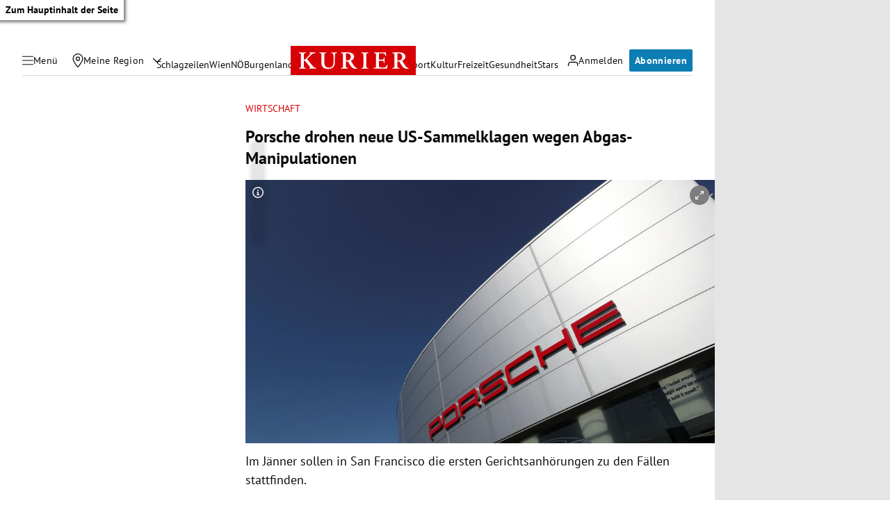

--- FILE ---
content_type: application/javascript; charset=utf-8
request_url: https://fundingchoicesmessages.google.com/f/AGSKWxVtUVETciu70-3eGSMa7U5AO3QAm054NXf71q0mt8VpjY5zWIKrjUuFT9Mzlpd4H40rF60A31Ta0u7l5usZ4WA6Qu1HlP9ZqX31wB5S-__LtJvlRjXAJ7C5gDJsMypZcPHr5bOzuD4wNRs-MG2sj9xuW7zPX2vbBI7N3CmAEecpTrQ_I6jq3agdZj5T/_470x60.swf?/prerollads./adv-scroll-/search_ads./reqwads?
body_size: -1292
content:
window['a100a8f4-4f6e-4081-a52b-8488d57de1b8'] = true;

--- FILE ---
content_type: application/javascript; charset=utf-8
request_url: https://fundingchoicesmessages.google.com/f/AGSKWxVE7gzZzTE2YXdDZxbxEtbEJWqnVOWQ-ffgXNQjioffC8eovB0DB8j8dGMjtFVqc5ykK9MEMbo2UiVEeH54exKO7-r35Eq1TOBz6YRrS7lpg6dAf64PPTPdnrk9Nos52Cwo1B4Xxw==?fccs=W251bGwsbnVsbCxudWxsLG51bGwsbnVsbCxudWxsLFsxNzY4NTMwMDU2LDI5NDAwMDAwMF0sbnVsbCxudWxsLG51bGwsW251bGwsWzcsNl0sbnVsbCxudWxsLG51bGwsbnVsbCxudWxsLG51bGwsbnVsbCxudWxsLG51bGwsMV0sImh0dHBzOi8va3VyaWVyLmF0L3dpcnRzY2hhZnQvcG9yc2NoZS1kcm9oZW4tbmV1ZS11cy1zYW1tZWxrbGFnZW4td2VnZW4tYWJnYXMtbWFuaXB1bGF0aW9uZW4vNDAxMDgxMzcwIixudWxsLFtbOCwiTTlsa3pVYVpEc2ciXSxbOSwiZW4tVVMiXSxbMTYsIlsxLDEsMV0iXSxbMTksIjIiXSxbMTcsIlswXSJdLFsyNCwiIl0sWzI5LCJmYWxzZSJdXV0
body_size: 113
content:
if (typeof __googlefc.fcKernelManager.run === 'function') {"use strict";this.default_ContributorServingResponseClientJs=this.default_ContributorServingResponseClientJs||{};(function(_){var window=this;
try{
var np=function(a){this.A=_.t(a)};_.u(np,_.J);var op=function(a){this.A=_.t(a)};_.u(op,_.J);op.prototype.getWhitelistStatus=function(){return _.F(this,2)};var pp=function(a){this.A=_.t(a)};_.u(pp,_.J);var qp=_.Zc(pp),rp=function(a,b,c){this.B=a;this.j=_.A(b,np,1);this.l=_.A(b,_.Nk,3);this.F=_.A(b,op,4);a=this.B.location.hostname;this.D=_.Dg(this.j,2)&&_.O(this.j,2)!==""?_.O(this.j,2):a;a=new _.Og(_.Ok(this.l));this.C=new _.bh(_.q.document,this.D,a);this.console=null;this.o=new _.jp(this.B,c,a)};
rp.prototype.run=function(){if(_.O(this.j,3)){var a=this.C,b=_.O(this.j,3),c=_.dh(a),d=new _.Ug;b=_.fg(d,1,b);c=_.C(c,1,b);_.hh(a,c)}else _.eh(this.C,"FCNEC");_.lp(this.o,_.A(this.l,_.Ae,1),this.l.getDefaultConsentRevocationText(),this.l.getDefaultConsentRevocationCloseText(),this.l.getDefaultConsentRevocationAttestationText(),this.D);_.mp(this.o,_.F(this.F,1),this.F.getWhitelistStatus());var e;a=(e=this.B.googlefc)==null?void 0:e.__executeManualDeployment;a!==void 0&&typeof a==="function"&&_.Qo(this.o.G,
"manualDeploymentApi")};var sp=function(){};sp.prototype.run=function(a,b,c){var d;return _.v(function(e){d=qp(b);(new rp(a,d,c)).run();return e.return({})})};_.Rk(7,new sp);
}catch(e){_._DumpException(e)}
}).call(this,this.default_ContributorServingResponseClientJs);
// Google Inc.

//# sourceURL=/_/mss/boq-content-ads-contributor/_/js/k=boq-content-ads-contributor.ContributorServingResponseClientJs.en_US.M9lkzUaZDsg.es5.O/d=1/exm=ad_blocking_detection_executable,kernel_loader,loader_js_executable/ed=1/rs=AJlcJMzanTQvnnVdXXtZinnKRQ21NfsPog/m=cookie_refresh_executable
__googlefc.fcKernelManager.run('\x5b\x5b\x5b7,\x22\x5b\x5bnull,\\\x22kurier.at\\\x22,\\\x22AKsRol8qaSv_rVtVMy3Ex8bm_8Nb5k5dg5QiIXO1StX5gnJlc_QNKCjT0vw4PGMMYYP1itOi_KGOAKJH1m2BFERJRaon6MZgUYSLH8utjD05op5gnWj2BTWf3hKaCZMFSb5EGsh_3kwzfYocZ6p08RzxtCuhGVeAaw\\\\u003d\\\\u003d\\\x22\x5d,null,\x5b\x5bnull,null,null,\\\x22https:\/\/fundingchoicesmessages.google.com\/f\/AGSKWxXkXEo6FIvN4YS9N_bMzYVGjOjETlvv1isJGq647RMHIBUjiBo7TQMZfmzOYNH08H6QN7911-fjU9DWFOKOoiwzQ-0zyTbWMHBMq0C1ybSuTKNwo3V2s8Ru6uN2P3RyfUVo-tRzDg\\\\u003d\\\\u003d\\\x22\x5d,null,null,\x5bnull,null,null,\\\x22https:\/\/fundingchoicesmessages.google.com\/el\/AGSKWxVgbYi4o3NyZ40Odq6GLa1E3ioqmKeApf8fl28nFvri4owHla1nCOxXZ1aYipxy4QNhgTLJ9ZHC1NQo0-6bsox0OSKt42EWi5-ySqpXFJfpPxyZWd6vCicz0TbxvHUfziTqKUOmOw\\\\u003d\\\\u003d\\\x22\x5d,null,\x5bnull,\x5b7,6\x5d,null,null,null,null,null,null,null,null,null,1\x5d\x5d,\x5b3,1\x5d\x5d\x22\x5d\x5d,\x5bnull,null,null,\x22https:\/\/fundingchoicesmessages.google.com\/f\/AGSKWxVojkfQYzgBTqnzjRzakPxoCtT7jyLuRlcyLJUifbwF-p_K8Dnf-nAGtn2xNQkuT8POvy37xLZd8IajsAtBpQQqfC3J0_1jEPnLJPvH9vcP1z2mgE0t3sVOxFvtGg9wZRMC_IaVIg\\u003d\\u003d\x22\x5d\x5d');}